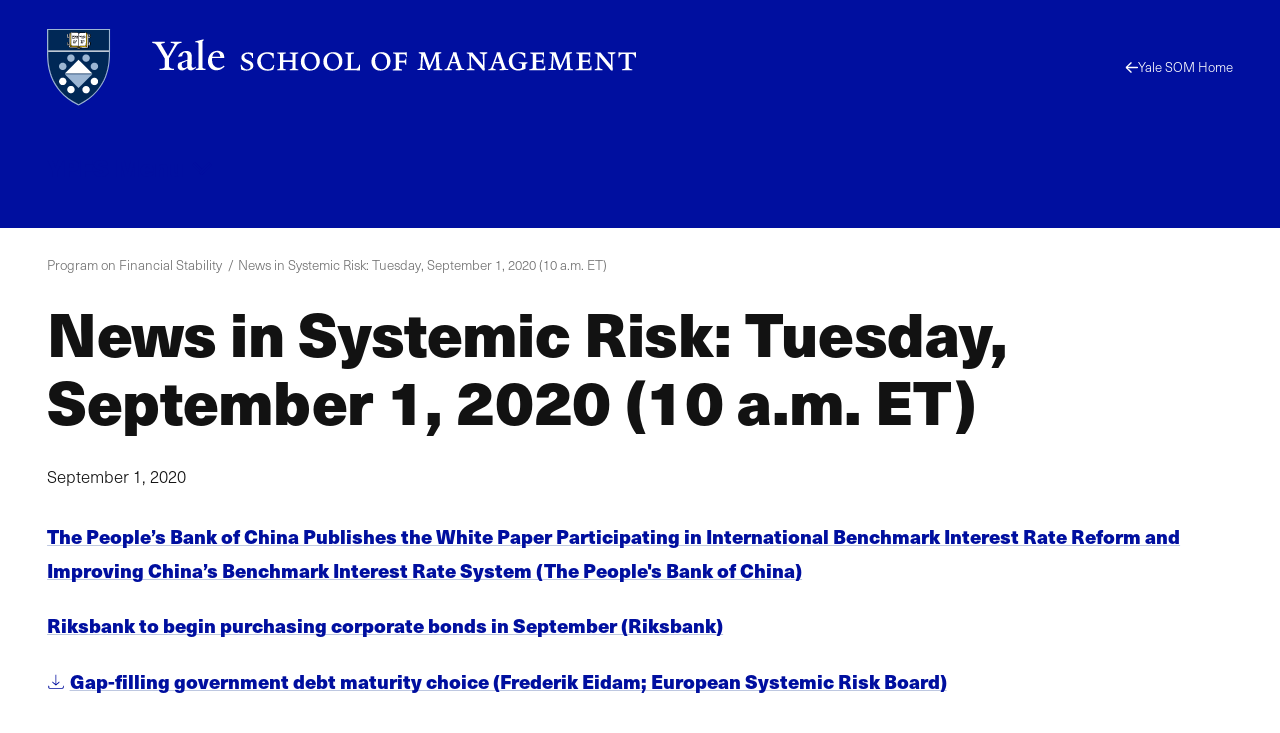

--- FILE ---
content_type: text/css
request_url: https://som.yale.edu/sites/default/files/css/optimized/css_g9Tnd_i4UtoaKitNYMkZGIULfx4uCV9tIcHSt3EnorA.1UHzwjvmt-7xwV0OLefO805kw8WZ2f7viPARDCcRdHw.css?t9lt90
body_size: -340
content:
@container (width > 480px){.view--stories-teaser-cards{--view-grid--gtc:3}}

--- FILE ---
content_type: image/svg+xml
request_url: https://som.yale.edu/themes/custom/som_2025/ui/dist/images/gn_logo.svg
body_size: 3556
content:
<?xml version="1.0" encoding="utf-8"?><svg version="1.1" class="logo-global-network" xmlns="http://www.w3.org/2000/svg" xmlns:xlink="http://www.w3.org/1999/xlink" x="0px" y="0px" viewBox="0 0 499.75 49.669" enable-background="new 0 0 499.75 49.669" xml:space="preserve" aria-labelledby="title-gn_logo"><title id="title-gn_logo">Global Network of Advanced Management</title><linearGradient id="SVGID_1_" gradientUnits="userSpaceOnUse" x1="9.9519" y1="11.8023" x2="226.0388" y2="37.1866"><stop offset="0.2" style="stop-color:#0A4F8B"/><stop offset="0.2704" style="stop-color:#0A508A"/><stop offset="0.3221" style="stop-color:#0D5288"/><stop offset="0.3677" style="stop-color:#135783"/><stop offset="0.4098" style="stop-color:#1C5D7C"/><stop offset="0.4495" style="stop-color:#266572"/><stop offset="0.4875" style="stop-color:#316E66"/><stop offset="0.5234" style="stop-color:#3C7953"/><stop offset="0.5355" style="stop-color:#3F7D4B"/><stop offset="0.624" style="stop-color:#418654"/><stop offset="0.7405" style="stop-color:#419867"/><stop offset="0.9419" style="stop-color:#8F6E53"/></linearGradient><path fill="url(#SVGID_1_)" d="M241.779,13.428H0V0h241.779V13.428z M241.779,18.122H0v13.426h241.779V18.122z M241.779,36.241H0
	v13.428h241.779V36.241z"/><g><path fill="var(--gn-logo-color, #ffffff)" d="M264.411,17.523c-0.519,0.568-1.046,0.99-1.581,1.264c-0.746,0.393-1.547,0.59-2.4,0.59
		c-0.878,0-1.719-0.217-2.521-0.648c-0.803-0.434-1.459-1.119-1.969-2.057c-0.511-0.936-0.766-2.213-0.766-3.832
		c0-1.686,0.268-3.041,0.803-4.062c0.536-1.023,1.27-1.775,2.201-2.26c0.932-0.484,1.927-0.727,2.986-0.727
		c0.969,0,1.821,0.188,2.559,0.564c0.738,0.375,1.332,0.889,1.782,1.537c0.29,0.416,0.535,0.992,0.735,1.727l-2.043,0.701
		c-0.233-0.707-0.533-1.236-0.897-1.59c-0.525-0.502-1.203-0.752-2.034-0.752c-0.985,0-1.796,0.328-2.431,0.986
		c-0.636,0.658-0.953,1.844-0.953,3.559c0,1.203,0.131,2.117,0.393,2.744c0.262,0.627,0.652,1.105,1.172,1.436
		c0.518,0.33,1.072,0.494,1.666,0.494c0.443,0,0.881-0.09,1.311-0.273c0.431-0.182,0.778-0.404,1.043-0.67
		c0.266-0.266,0.465-0.529,0.598-0.795c0.135-0.266,0.25-0.619,0.347-1.064h-3.418v-1.955h5.485v6.682h-2.067V17.523z"/><path fill="var(--gn-logo-color, #ffffff)" d="M269.734,6.047h2.555v10.818h5.4v2.256h-7.955V6.047z"/><path fill="var(--gn-logo-color, #ffffff)" d="M284.791,5.791c1.23,0,2.223,0.205,2.975,0.615c0.984,0.535,1.736,1.305,2.256,2.307
		c0.518,1.002,0.777,2.318,0.777,3.947c0,2.211-0.522,3.883-1.565,5.016c-1.042,1.135-2.421,1.701-4.135,1.701
		c-1.732,0-3.133-0.576-4.2-1.73c-1.068-1.154-1.603-2.838-1.603-5.055c0-1.332,0.217-2.529,0.65-3.588
		c0.233-0.588,0.591-1.135,1.073-1.641c0.48-0.508,1.042-0.896,1.683-1.166C283.344,5.926,284.039,5.791,284.791,5.791z
		 M285.048,8.029c-0.884,0-1.612,0.354-2.188,1.061c-0.575,0.705-0.863,1.873-0.863,3.502c0,1.602,0.292,2.752,0.876,3.453
		c0.584,0.701,1.332,1.051,2.243,1.051c0.866,0,1.587-0.35,2.162-1.047c0.575-0.697,0.862-1.842,0.862-3.432
		c0-1.777-0.35-3.027-1.051-3.75C286.549,8.309,285.868,8.029,285.048,8.029z"/><path fill="var(--gn-logo-color, #ffffff)" d="M293.892,6.047h5.57c1.322,0,2.305,0.203,2.948,0.608c0.923,0.58,1.384,1.418,1.384,2.512
		c0,0.82-0.275,1.512-0.828,2.076c-0.371,0.377-0.912,0.689-1.623,0.939c0.609,0.184,1.072,0.395,1.393,0.633
		c0.443,0.33,0.789,0.738,1.033,1.223c0.245,0.484,0.367,0.979,0.367,1.486c0,0.592-0.153,1.166-0.461,1.721
		c-0.308,0.557-0.798,1.008-1.47,1.355c-0.673,0.348-1.526,0.521-2.564,0.521h-5.75V6.047z M296.447,8.029v3.145h2.742
		c0.587,0,1.097-0.182,1.529-0.547c0.279-0.234,0.42-0.584,0.42-1.051c0-0.461-0.163-0.834-0.488-1.119
		c-0.324-0.285-0.834-0.428-1.529-0.428H296.447z M296.447,13.191v3.922h2.059c1.065,0,1.823-0.183,2.273-0.553
		c0.449-0.367,0.675-0.85,0.675-1.447c0-0.553-0.205-1.012-0.615-1.375c-0.41-0.365-1.009-0.547-1.794-0.547H296.447z"/><path fill="var(--gn-logo-color, #ffffff)" d="M309.803,6.047h2.728l4.256,13.074h-2.529l-0.992-3.068h-4.179l-0.989,3.068h-2.529L309.803,6.047z
		 M311.174,9.584l-1.499,4.564h2.975L311.174,9.584z"/><path fill="var(--gn-logo-color, #ffffff)" d="M319.32,6.047h2.556v10.818h5.4v2.256h-7.956V6.047z"/><path fill="var(--gn-logo-color, #ffffff)" d="M336.317,6.047h2.718l5.365,8.775V6.047h2.547v13.074H344.4l-5.512-9.117v9.117h-2.571V6.047z"/><path fill="var(--gn-logo-color, #ffffff)" d="M350.75,6.047h8.767V8.32h-6.195v2.879h3.777v1.939h-3.777v3.727h6.195v2.256h-8.767V6.047z"/><path fill="var(--gn-logo-color, #ffffff)" d="M361.645,6.047h9.912v2.248h-3.683v10.826h-2.564V8.295h-3.666V6.047z"/><path fill="var(--gn-logo-color, #ffffff)" d="M373.129,6.047h2.461l1.781,7.486l1.795-7.486h2.932l1.803,7.545l1.762-7.545h2.473l-3.098,13.074h-2.018
		l-2.367-9.98l-2.409,9.98h-2.009L373.129,6.047z"/><path fill="var(--gn-logo-color, #ffffff)" d="M395.234,5.791c1.23,0,2.223,0.205,2.975,0.615c0.984,0.535,1.736,1.305,2.256,2.307
		c0.518,1.002,0.777,2.318,0.777,3.947c0,2.211-0.521,3.883-1.564,5.016c-1.042,1.135-2.421,1.701-4.135,1.701
		c-1.732,0-3.133-0.576-4.2-1.73c-1.068-1.154-1.602-2.838-1.602-5.055c0-1.332,0.217-2.529,0.649-3.588
		c0.233-0.588,0.591-1.135,1.073-1.641c0.48-0.508,1.042-0.896,1.683-1.166C393.787,5.926,394.482,5.791,395.234,5.791z
		 M395.491,8.029c-0.884,0-1.612,0.354-2.188,1.061c-0.575,0.705-0.863,1.873-0.863,3.502c0,1.602,0.292,2.752,0.876,3.453
		c0.584,0.701,1.332,1.051,2.243,1.051c0.866,0,1.587-0.35,2.162-1.047c0.575-0.697,0.862-1.842,0.862-3.432
		c0-1.777-0.35-3.027-1.051-3.75C396.992,8.309,396.311,8.029,395.491,8.029z"/><path fill="var(--gn-logo-color, #ffffff)" d="M404.369,6.047h3.529c1.897,0,3.209,0.143,3.935,0.428c0.726,0.285,1.291,0.754,1.695,1.41
		c0.404,0.654,0.607,1.406,0.607,2.256c0,0.779-0.184,1.426-0.547,1.936c-0.365,0.51-0.998,0.947-1.897,1.311l2.352,5.734h-2.548
		l-2.192-5.256h-2.354v5.256h-2.58V6.047z M406.949,8.328v3.521h2.061c0.752,0,1.393-0.215,1.922-0.641
		c0.348-0.285,0.522-0.682,0.522-1.189c0-0.482-0.193-0.887-0.581-1.209c-0.388-0.32-1.009-0.482-1.862-0.482H406.949z"/><path fill="var(--gn-logo-color, #ffffff)" d="M417.307,6.047h2.572v5.785l4.715-5.785h2.826l-4.084,5.057l4.387,8.018h-2.509l-3.368-6.17l-1.967,2.436
		v3.734h-2.572V6.047z"/><path fill="var(--gn-logo-color, #ffffff)" d="M435.568,6.047h8.023v2.256h-5.434v3.418h3.135v2.256h-3.135v5.145h-2.59V6.047z"/><path fill="var(--gn-logo-color, #ffffff)" d="M451.266,5.791c1.23,0,2.222,0.205,2.974,0.615c0.985,0.535,1.737,1.305,2.256,2.307
		c0.518,1.002,0.778,2.318,0.778,3.947c0,2.211-0.521,3.883-1.564,5.016c-1.043,1.135-2.422,1.701-4.136,1.701
		c-1.731,0-3.132-0.576-4.2-1.73c-1.068-1.154-1.602-2.838-1.602-5.055c0-1.332,0.217-2.529,0.649-3.588
		c0.234-0.588,0.592-1.135,1.073-1.641c0.481-0.508,1.042-0.896,1.683-1.166C449.817,5.926,450.514,5.791,451.266,5.791z
		 M451.521,8.029c-0.883,0-1.611,0.354-2.188,1.061c-0.575,0.705-0.863,1.873-0.863,3.502c0,1.602,0.293,2.752,0.877,3.453
		c0.584,0.701,1.331,1.051,2.242,1.051c0.866,0,1.587-0.35,2.162-1.047c0.576-0.697,0.863-1.842,0.863-3.432
		c0-1.777-0.35-3.027-1.051-3.75C453.023,8.309,452.342,8.029,451.521,8.029z"/><path fill="var(--gn-logo-color, #ffffff)" d="M460.4,6.047h3.529c1.896,0,3.208,0.143,3.935,0.428c0.726,0.285,1.292,0.754,1.696,1.41
		c0.404,0.654,0.607,1.406,0.607,2.256c0,0.779-0.183,1.426-0.547,1.936c-0.364,0.51-0.997,0.947-1.897,1.311l2.352,5.734h-2.548
		l-2.192-5.256h-2.354v5.256h-2.58V6.047z M462.98,8.328v3.521h2.06c0.752,0,1.393-0.215,1.923-0.641
		c0.348-0.285,0.521-0.682,0.521-1.189c0-0.482-0.194-0.887-0.582-1.209c-0.387-0.32-1.008-0.482-1.862-0.482H462.98z"/><path fill="var(--gn-logo-color, #ffffff)" d="M258.935,29.047h2.728l4.257,13.074h-2.529l-0.992-3.068h-4.18l-0.99,3.068h-2.529L258.935,29.047z
		 M260.305,32.584l-1.498,4.564h2.975L260.305,32.584z"/><path fill="var(--gn-logo-color, #ffffff)" d="M268.521,29.047h4.75c1.129,0,2.137,0.275,3.025,0.824c0.889,0.551,1.566,1.328,2.029,2.334
		c0.465,1.004,0.697,2.094,0.697,3.268c0,1.168-0.201,2.221-0.603,3.158c-0.4,0.936-0.915,1.672-1.541,2.209
		c-0.451,0.381-1.035,0.689-1.752,0.926c-0.719,0.236-1.477,0.356-2.273,0.356h-4.332V29.047z M271.127,31.252v8.578h1.777
		c0.633,0,1.195-0.168,1.688-0.508c0.493-0.34,0.873-0.785,1.141-1.338c0.389-0.785,0.582-1.642,0.582-2.572
		c0-1.264-0.367-2.274-1.102-3.029c-0.735-0.754-1.678-1.131-2.829-1.131H271.127z"/><path fill="var(--gn-logo-color, #ffffff)" d="M280.002,29.047h2.504l2.726,8.99l2.76-8.99h2.466l-3.979,13.074h-2.486L280.002,29.047z"/><path fill="var(--gn-logo-color, #ffffff)" d="M295.482,29.047h2.728l4.257,13.074h-2.529l-0.992-3.068h-4.18l-0.99,3.068h-2.529L295.482,29.047z
		 M296.852,32.584l-1.498,4.564h2.975L296.852,32.584z"/><path fill="var(--gn-logo-color, #ffffff)" d="M305.025,29.047h2.719l5.365,8.775v-8.775h2.547v13.074h-2.547l-5.512-9.117v9.117h-2.572V29.047z"/><path fill="var(--gn-logo-color, #ffffff)" d="M329.31,38.379c-0.183,0.734-0.414,1.318-0.692,1.75c-0.45,0.701-1.032,1.252-1.747,1.65
		c-0.715,0.398-1.543,0.598-2.483,0.598c-1.003,0-1.96-0.252-2.871-0.756c-0.912-0.504-1.603-1.258-2.076-2.26
		c-0.474-1.004-0.709-2.186-0.709-3.547c0-1.418,0.24-2.672,0.721-3.76c0.482-1.088,1.182-1.904,2.098-2.447
		c0.918-0.545,1.883-0.816,2.897-0.816c0.746,0,1.477,0.164,2.192,0.496c0.715,0.33,1.305,0.797,1.772,1.4
		c0.325,0.422,0.584,0.98,0.778,1.676l-2.393,0.684c-0.172-0.707-0.475-1.242-0.91-1.603c-0.436-0.361-0.959-0.543-1.568-0.543
		c-0.912,0-1.621,0.441-2.128,1.326c-0.507,0.883-0.761,2.035-0.761,3.459c0,0.9,0.117,1.689,0.351,2.367s0.556,1.178,0.966,1.5
		c0.41,0.322,0.854,0.482,1.332,0.482c0.719,0,1.359-0.258,1.924-0.777c0.398-0.359,0.711-0.877,0.939-1.555L329.31,38.379z"/><path fill="var(--gn-logo-color, #ffffff)" d="M332.233,29.047H341v2.273h-6.195v2.879h3.777v1.939h-3.777v3.727H341v2.256h-8.767V29.047z"/><path fill="var(--gn-logo-color, #ffffff)" d="M344.085,29.047h4.751c1.128,0,2.137,0.275,3.025,0.824c0.889,0.551,1.564,1.328,2.029,2.334
		c0.464,1.004,0.696,2.094,0.696,3.268c0,1.168-0.2,2.221-0.603,3.158c-0.401,0.936-0.916,1.672-1.542,2.209
		c-0.45,0.381-1.034,0.689-1.752,0.926c-0.718,0.236-1.476,0.356-2.272,0.356h-4.333V29.047z M346.691,31.252v8.578h1.777
		c0.633,0,1.195-0.168,1.688-0.508c0.492-0.34,0.873-0.785,1.141-1.338c0.388-0.785,0.581-1.642,0.581-2.572
		c0-1.264-0.367-2.274-1.103-3.029c-0.734-0.754-1.678-1.131-2.828-1.131H346.691z"/><path fill="var(--gn-logo-color, #ffffff)" d="M366.352,29.047h4.084l2.175,8.102l2.192-8.102h4.084v13.074h-2.453V30.482l-3.15,11.639h-1.355
		l-3.15-11.639v11.639h-2.426V29.047z"/><path fill="var(--gn-logo-color, #ffffff)" d="M385.639,29.047h2.728l4.257,13.074h-2.529l-0.992-3.068h-4.18l-0.99,3.068h-2.529L385.639,29.047z
		 M387.008,32.584l-1.498,4.564h2.975L387.008,32.584z"/><path fill="var(--gn-logo-color, #ffffff)" d="M395.182,29.047h2.719l5.365,8.775v-8.775h2.546v13.074h-2.546l-5.512-9.117v9.117h-2.572V29.047z"/><path fill="var(--gn-logo-color, #ffffff)" d="M412.444,29.047h2.727l4.257,13.074h-2.529l-0.992-3.068h-4.179l-0.99,3.068h-2.529L412.444,29.047z
		 M413.814,32.584l-1.498,4.564h2.975L413.814,32.584z"/><path fill="var(--gn-logo-color, #ffffff)" d="M430.028,40.523c-0.519,0.568-1.046,0.99-1.581,1.264c-0.746,0.393-1.547,0.59-2.4,0.59
		c-0.878,0-1.719-0.217-2.521-0.648c-0.803-0.434-1.459-1.119-1.969-2.057c-0.511-0.935-0.766-2.213-0.766-3.832
		c0-1.686,0.268-3.041,0.803-4.063c0.536-1.023,1.27-1.775,2.201-2.26c0.932-0.484,1.927-0.726,2.986-0.726
		c0.969,0,1.821,0.188,2.559,0.564c0.738,0.375,1.332,0.889,1.782,1.537c0.29,0.416,0.535,0.992,0.735,1.727l-2.043,0.701
		c-0.233-0.707-0.533-1.236-0.896-1.59c-0.525-0.502-1.203-0.752-2.034-0.752c-0.985,0-1.796,0.328-2.431,0.986
		c-0.636,0.658-0.953,1.844-0.953,3.559c0,1.203,0.131,2.117,0.392,2.744c0.262,0.627,0.652,1.105,1.172,1.436
		c0.518,0.33,1.072,0.494,1.666,0.494c0.443,0,0.881-0.09,1.311-0.273c0.431-0.182,0.778-0.404,1.043-0.67
		c0.266-0.266,0.465-0.529,0.598-0.795c0.135-0.266,0.25-0.619,0.347-1.064h-3.418v-1.955h5.485v6.682h-2.067V40.523z"/><path fill="var(--gn-logo-color, #ffffff)" d="M435.412,29.047h8.768v2.273h-6.195v2.879h3.777v1.939h-3.777v3.727h6.195v2.256h-8.768V29.047z"/><path fill="var(--gn-logo-color, #ffffff)" d="M447.188,29.047h4.084l2.175,8.102l2.192-8.102h4.084v13.074h-2.453V30.482l-3.15,11.639h-1.355
		l-3.15-11.639v11.639h-2.426V29.047z"/><path fill="var(--gn-logo-color, #ffffff)" d="M463.474,29.047h8.767v2.273h-6.195v2.879h3.777v1.939h-3.777v3.727h6.195v2.256h-8.767V29.047z"/><path fill="var(--gn-logo-color, #ffffff)" d="M475.283,29.047h2.718l5.365,8.775v-8.775h2.546v13.074h-2.546l-5.512-9.117v9.117h-2.571V29.047z"/><path fill="var(--gn-logo-color, #ffffff)" d="M488.767,29.047h9.912v2.248h-3.683v10.826h-2.563V31.295h-3.666V29.047z"/></g></svg>